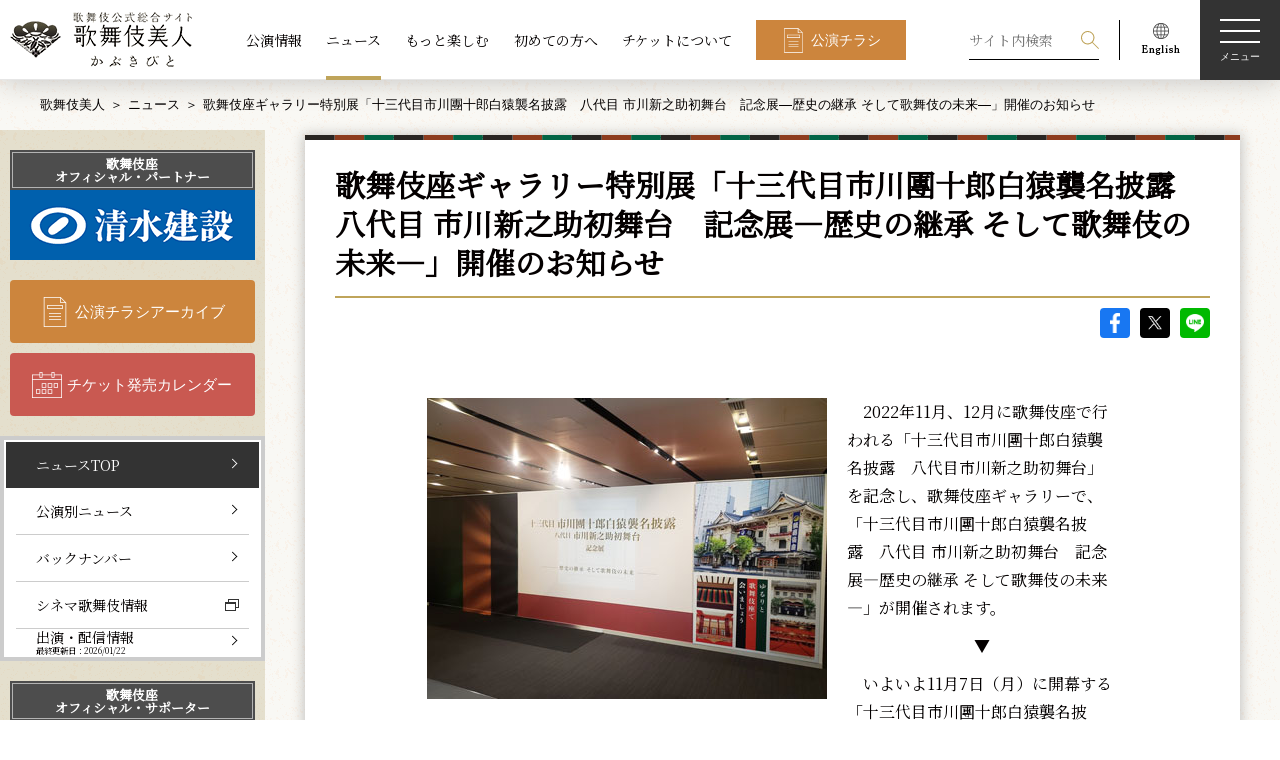

--- FILE ---
content_type: text/html; charset=UTF-8
request_url: https://www.kabuki-bito.jp/news/7935
body_size: 63028
content:
	<!DOCTYPE html>
<html lang="ja" prefix="og: http://ogp.me/ns#">
	<head>
		<!-- Google Tag Manager -->
		<script>(function(w,d,s,l,i){w[l]=w[l]||[];w[l].push({'gtm.start':
		new Date().getTime(),event:'gtm.js'});var f=d.getElementsByTagName(s)[0],
		j=d.createElement(s),dl=l!='dataLayer'?'&l='+l:'';j.async=true;j.src=
		'https://www.googletagmanager.com/gtm.js?id='+i+dl;f.parentNode.insertBefore(j,f);
		})(window,document,'script','dataLayer','GTM-WTWL7P2');</script>
		<!-- End Google Tag Manager -->
		<meta charset="UTF-8">
		<meta name="viewport" content="width=device-width,initial-scale=1.0,minimum-scale=1.0">
		<meta http-equiv="X-UA-Compatible" content="IE=edge">
		<meta name="format-detection" content="email=no,telephone=no,address=no">
		<title>歌舞伎座ギャラリー特別展「十三代目市川團十郎白猿襲名披露　八代目 市川新之助初舞台　記念展―歴史の継承 そして歌舞伎の未来―」開催のお知らせ｜歌舞伎美人</title>
		<meta name="description" content="松竹が運営する歌舞伎公式サイト。歌舞伎の公演情報、ニュース、俳優インタビューなどをお届けします。こちらのページは、ニュース「歌舞伎座ギャラリー特別展「十三代目市川團十郎白猿襲名披露　八代目 市川新之助初舞台　記念展―歴史の継承 そして歌舞伎の未来―」開催のお知らせ」 を配信しています。">
		<meta name="keywords" content="歌舞伎,かぶき,kabuki">
		<!-- ファビコン -->
		<link rel="icon" href="https://www.kabuki-bito.jp/wp-content/themes/kabukibito/img/favicon.ico">
		<!-- OGP common -->
		<meta name="twitter:card" content="summary_large_image">
		<meta property="og:site_name" content="歌舞伎美人">
		<meta property="og:locale" content="ja_JP">
		<meta property="og:type" content="article">
		<meta property="og:url" content="https://www.kabuki-bito.jp/news/7935">

		<meta property="og:title" content="歌舞伎座ギャラリー特別展「十三代目市川團十郎白猿襲名披露　八代目 市川新之助初舞台　記念展―歴史の継承 そして歌舞伎の未来―」開催のお知らせ｜歌舞伎美人">
		<meta property="og:description" content="松竹が運営する歌舞伎公式サイト。歌舞伎の公演情報、ニュース、俳優インタビューなどをお届けします。こちらのページは、ニュース「歌舞伎座ギャラリー特別展「十三代目市川團十郎白猿襲名披露　八代目 市川新之助初舞台　記念展―歴史の継承 そして歌舞伎の未来―」開催のお知らせ」 を配信しています。">
		<meta property="og:image" content="https://www.kabuki-bito.jp/uploads/images/news/7935/2211kabukiza_thum_33f4ac5548b5bfadf14723d3a8021b3e.jpg">
		<!-- // OGP common -->


		<link href="https://fonts.googleapis.com/css?family=Noto+Serif+JP&display=swap" rel="stylesheet">
		<!--link rel="stylesheet" href="https://fonts.googleapis.com/css?family=Sawarabi+Mincho">
		<link href="https://fonts.googleapis.com/earlyaccess/hannari.css" rel="stylesheet"-->
								<link rel="stylesheet" href="https://www.kabuki-bito.jp/wp-content/themes/kabukibito/style.css" type="text/css">
														<meta name='robots' content='max-image-preview:large' />
	<style>img:is([sizes="auto" i], [sizes^="auto," i]) { contain-intrinsic-size: 3000px 1500px }</style>
	<link rel='stylesheet' id='wp-block-library-css' href='https://www.kabuki-bito.jp/wp-includes/css/dist/block-library/style.min.css?ver=6.8.1' type='text/css' media='all' />
<style id='classic-theme-styles-inline-css' type='text/css'>
/*! This file is auto-generated */
.wp-block-button__link{color:#fff;background-color:#32373c;border-radius:9999px;box-shadow:none;text-decoration:none;padding:calc(.667em + 2px) calc(1.333em + 2px);font-size:1.125em}.wp-block-file__button{background:#32373c;color:#fff;text-decoration:none}
</style>
<style id='global-styles-inline-css' type='text/css'>
:root{--wp--preset--aspect-ratio--square: 1;--wp--preset--aspect-ratio--4-3: 4/3;--wp--preset--aspect-ratio--3-4: 3/4;--wp--preset--aspect-ratio--3-2: 3/2;--wp--preset--aspect-ratio--2-3: 2/3;--wp--preset--aspect-ratio--16-9: 16/9;--wp--preset--aspect-ratio--9-16: 9/16;--wp--preset--color--black: #000000;--wp--preset--color--cyan-bluish-gray: #abb8c3;--wp--preset--color--white: #ffffff;--wp--preset--color--pale-pink: #f78da7;--wp--preset--color--vivid-red: #cf2e2e;--wp--preset--color--luminous-vivid-orange: #ff6900;--wp--preset--color--luminous-vivid-amber: #fcb900;--wp--preset--color--light-green-cyan: #7bdcb5;--wp--preset--color--vivid-green-cyan: #00d084;--wp--preset--color--pale-cyan-blue: #8ed1fc;--wp--preset--color--vivid-cyan-blue: #0693e3;--wp--preset--color--vivid-purple: #9b51e0;--wp--preset--gradient--vivid-cyan-blue-to-vivid-purple: linear-gradient(135deg,rgba(6,147,227,1) 0%,rgb(155,81,224) 100%);--wp--preset--gradient--light-green-cyan-to-vivid-green-cyan: linear-gradient(135deg,rgb(122,220,180) 0%,rgb(0,208,130) 100%);--wp--preset--gradient--luminous-vivid-amber-to-luminous-vivid-orange: linear-gradient(135deg,rgba(252,185,0,1) 0%,rgba(255,105,0,1) 100%);--wp--preset--gradient--luminous-vivid-orange-to-vivid-red: linear-gradient(135deg,rgba(255,105,0,1) 0%,rgb(207,46,46) 100%);--wp--preset--gradient--very-light-gray-to-cyan-bluish-gray: linear-gradient(135deg,rgb(238,238,238) 0%,rgb(169,184,195) 100%);--wp--preset--gradient--cool-to-warm-spectrum: linear-gradient(135deg,rgb(74,234,220) 0%,rgb(151,120,209) 20%,rgb(207,42,186) 40%,rgb(238,44,130) 60%,rgb(251,105,98) 80%,rgb(254,248,76) 100%);--wp--preset--gradient--blush-light-purple: linear-gradient(135deg,rgb(255,206,236) 0%,rgb(152,150,240) 100%);--wp--preset--gradient--blush-bordeaux: linear-gradient(135deg,rgb(254,205,165) 0%,rgb(254,45,45) 50%,rgb(107,0,62) 100%);--wp--preset--gradient--luminous-dusk: linear-gradient(135deg,rgb(255,203,112) 0%,rgb(199,81,192) 50%,rgb(65,88,208) 100%);--wp--preset--gradient--pale-ocean: linear-gradient(135deg,rgb(255,245,203) 0%,rgb(182,227,212) 50%,rgb(51,167,181) 100%);--wp--preset--gradient--electric-grass: linear-gradient(135deg,rgb(202,248,128) 0%,rgb(113,206,126) 100%);--wp--preset--gradient--midnight: linear-gradient(135deg,rgb(2,3,129) 0%,rgb(40,116,252) 100%);--wp--preset--font-size--small: 13px;--wp--preset--font-size--medium: 20px;--wp--preset--font-size--large: 36px;--wp--preset--font-size--x-large: 42px;--wp--preset--spacing--20: 0.44rem;--wp--preset--spacing--30: 0.67rem;--wp--preset--spacing--40: 1rem;--wp--preset--spacing--50: 1.5rem;--wp--preset--spacing--60: 2.25rem;--wp--preset--spacing--70: 3.38rem;--wp--preset--spacing--80: 5.06rem;--wp--preset--shadow--natural: 6px 6px 9px rgba(0, 0, 0, 0.2);--wp--preset--shadow--deep: 12px 12px 50px rgba(0, 0, 0, 0.4);--wp--preset--shadow--sharp: 6px 6px 0px rgba(0, 0, 0, 0.2);--wp--preset--shadow--outlined: 6px 6px 0px -3px rgba(255, 255, 255, 1), 6px 6px rgba(0, 0, 0, 1);--wp--preset--shadow--crisp: 6px 6px 0px rgba(0, 0, 0, 1);}:where(.is-layout-flex){gap: 0.5em;}:where(.is-layout-grid){gap: 0.5em;}body .is-layout-flex{display: flex;}.is-layout-flex{flex-wrap: wrap;align-items: center;}.is-layout-flex > :is(*, div){margin: 0;}body .is-layout-grid{display: grid;}.is-layout-grid > :is(*, div){margin: 0;}:where(.wp-block-columns.is-layout-flex){gap: 2em;}:where(.wp-block-columns.is-layout-grid){gap: 2em;}:where(.wp-block-post-template.is-layout-flex){gap: 1.25em;}:where(.wp-block-post-template.is-layout-grid){gap: 1.25em;}.has-black-color{color: var(--wp--preset--color--black) !important;}.has-cyan-bluish-gray-color{color: var(--wp--preset--color--cyan-bluish-gray) !important;}.has-white-color{color: var(--wp--preset--color--white) !important;}.has-pale-pink-color{color: var(--wp--preset--color--pale-pink) !important;}.has-vivid-red-color{color: var(--wp--preset--color--vivid-red) !important;}.has-luminous-vivid-orange-color{color: var(--wp--preset--color--luminous-vivid-orange) !important;}.has-luminous-vivid-amber-color{color: var(--wp--preset--color--luminous-vivid-amber) !important;}.has-light-green-cyan-color{color: var(--wp--preset--color--light-green-cyan) !important;}.has-vivid-green-cyan-color{color: var(--wp--preset--color--vivid-green-cyan) !important;}.has-pale-cyan-blue-color{color: var(--wp--preset--color--pale-cyan-blue) !important;}.has-vivid-cyan-blue-color{color: var(--wp--preset--color--vivid-cyan-blue) !important;}.has-vivid-purple-color{color: var(--wp--preset--color--vivid-purple) !important;}.has-black-background-color{background-color: var(--wp--preset--color--black) !important;}.has-cyan-bluish-gray-background-color{background-color: var(--wp--preset--color--cyan-bluish-gray) !important;}.has-white-background-color{background-color: var(--wp--preset--color--white) !important;}.has-pale-pink-background-color{background-color: var(--wp--preset--color--pale-pink) !important;}.has-vivid-red-background-color{background-color: var(--wp--preset--color--vivid-red) !important;}.has-luminous-vivid-orange-background-color{background-color: var(--wp--preset--color--luminous-vivid-orange) !important;}.has-luminous-vivid-amber-background-color{background-color: var(--wp--preset--color--luminous-vivid-amber) !important;}.has-light-green-cyan-background-color{background-color: var(--wp--preset--color--light-green-cyan) !important;}.has-vivid-green-cyan-background-color{background-color: var(--wp--preset--color--vivid-green-cyan) !important;}.has-pale-cyan-blue-background-color{background-color: var(--wp--preset--color--pale-cyan-blue) !important;}.has-vivid-cyan-blue-background-color{background-color: var(--wp--preset--color--vivid-cyan-blue) !important;}.has-vivid-purple-background-color{background-color: var(--wp--preset--color--vivid-purple) !important;}.has-black-border-color{border-color: var(--wp--preset--color--black) !important;}.has-cyan-bluish-gray-border-color{border-color: var(--wp--preset--color--cyan-bluish-gray) !important;}.has-white-border-color{border-color: var(--wp--preset--color--white) !important;}.has-pale-pink-border-color{border-color: var(--wp--preset--color--pale-pink) !important;}.has-vivid-red-border-color{border-color: var(--wp--preset--color--vivid-red) !important;}.has-luminous-vivid-orange-border-color{border-color: var(--wp--preset--color--luminous-vivid-orange) !important;}.has-luminous-vivid-amber-border-color{border-color: var(--wp--preset--color--luminous-vivid-amber) !important;}.has-light-green-cyan-border-color{border-color: var(--wp--preset--color--light-green-cyan) !important;}.has-vivid-green-cyan-border-color{border-color: var(--wp--preset--color--vivid-green-cyan) !important;}.has-pale-cyan-blue-border-color{border-color: var(--wp--preset--color--pale-cyan-blue) !important;}.has-vivid-cyan-blue-border-color{border-color: var(--wp--preset--color--vivid-cyan-blue) !important;}.has-vivid-purple-border-color{border-color: var(--wp--preset--color--vivid-purple) !important;}.has-vivid-cyan-blue-to-vivid-purple-gradient-background{background: var(--wp--preset--gradient--vivid-cyan-blue-to-vivid-purple) !important;}.has-light-green-cyan-to-vivid-green-cyan-gradient-background{background: var(--wp--preset--gradient--light-green-cyan-to-vivid-green-cyan) !important;}.has-luminous-vivid-amber-to-luminous-vivid-orange-gradient-background{background: var(--wp--preset--gradient--luminous-vivid-amber-to-luminous-vivid-orange) !important;}.has-luminous-vivid-orange-to-vivid-red-gradient-background{background: var(--wp--preset--gradient--luminous-vivid-orange-to-vivid-red) !important;}.has-very-light-gray-to-cyan-bluish-gray-gradient-background{background: var(--wp--preset--gradient--very-light-gray-to-cyan-bluish-gray) !important;}.has-cool-to-warm-spectrum-gradient-background{background: var(--wp--preset--gradient--cool-to-warm-spectrum) !important;}.has-blush-light-purple-gradient-background{background: var(--wp--preset--gradient--blush-light-purple) !important;}.has-blush-bordeaux-gradient-background{background: var(--wp--preset--gradient--blush-bordeaux) !important;}.has-luminous-dusk-gradient-background{background: var(--wp--preset--gradient--luminous-dusk) !important;}.has-pale-ocean-gradient-background{background: var(--wp--preset--gradient--pale-ocean) !important;}.has-electric-grass-gradient-background{background: var(--wp--preset--gradient--electric-grass) !important;}.has-midnight-gradient-background{background: var(--wp--preset--gradient--midnight) !important;}.has-small-font-size{font-size: var(--wp--preset--font-size--small) !important;}.has-medium-font-size{font-size: var(--wp--preset--font-size--medium) !important;}.has-large-font-size{font-size: var(--wp--preset--font-size--large) !important;}.has-x-large-font-size{font-size: var(--wp--preset--font-size--x-large) !important;}
:where(.wp-block-post-template.is-layout-flex){gap: 1.25em;}:where(.wp-block-post-template.is-layout-grid){gap: 1.25em;}
:where(.wp-block-columns.is-layout-flex){gap: 2em;}:where(.wp-block-columns.is-layout-grid){gap: 2em;}
:root :where(.wp-block-pullquote){font-size: 1.5em;line-height: 1.6;}
</style>
<link rel='stylesheet' id='wp-pagenavi-css' href='https://www.kabuki-bito.jp/wp-content/plugins/wp-pagenavi/pagenavi-css.css?ver=2.70' type='text/css' media='all' />
<link rel="https://api.w.org/" href="https://www.kabuki-bito.jp/wp-json/" /><link rel="alternate" title="JSON" type="application/json" href="https://www.kabuki-bito.jp/wp-json/wp/v2/pages/23" /><link rel="canonical" href="https://www.kabuki-bito.jp/news/7935/" />
<link rel="alternate" title="oEmbed (JSON)" type="application/json+oembed" href="https://www.kabuki-bito.jp/wp-json/oembed/1.0/embed?url=https%3A%2F%2Fwww.kabuki-bito.jp%2Fnews%2F" />
<link rel="alternate" title="oEmbed (XML)" type="text/xml+oembed" href="https://www.kabuki-bito.jp/wp-json/oembed/1.0/embed?url=https%3A%2F%2Fwww.kabuki-bito.jp%2Fnews%2F&#038;format=xml" />
	</head>
<body>
<!-- Google Tag Manager (noscript) -->
<noscript><iframe src="https://www.googletagmanager.com/ns.html?id=GTM-WTWL7P2"
height="0" width="0" style="display:none;visibility:hidden"></iframe></noscript>
<!-- End Google Tag Manager (noscript) -->
<!--ヘッダー-->
<header class="header theme-home" id="header">
	<h1 class="logo"><a class="link" href="https://www.kabuki-bito.jp"><img src="https://www.kabuki-bito.jp/wp-content/themes/kabukibito/img/logo.png" srcset="https://www.kabuki-bito.jp/wp-content/themes/kabukibito/img/logo.png 1x, https://www.kabuki-bito.jp/wp-content/themes/kabukibito/img/logo@2x.png 2x" alt="歌舞伎美人"></a></h1>
	<nav class="nav l-center view-pc">
		<ul class="list">
			<li class="item"><a class="link" href="https://www.kabuki-bito.jp/schedule">公演情報</a></li>
			<li class="item"><a class="link is-active" href="https://www.kabuki-bito.jp/news">ニュース</a></li>
			<li class="item"><a class="link" href="https://www.kabuki-bito.jp/special">もっと楽しむ</a></li>
			<li class="item"><a class="link" href="https://www.kabuki-bito.jp/lets-kabuki/">初めての方へ</a></li>
			<li class="item"><a class="link" href="https://www.kabuki-bito.jp/ticket/">チケットについて</a></li>
			<li class="item"><a class="btn type-flyer type-square" href="https://www.kabuki-bito.jp/schedule/gallery/">公演チラシ</a></li>
		</ul>
	</nav>
	<nav class="nav l-right-fixed">
		<ul class="list">
			<li class="item type-search">
				<form class="view-pc" id="form_kouen" method="get" action="/search/">
					<input class="form-item type-input" name="kw" id="kw" placeholder="サイト内検索" value="">
					<input class="form-item type-submit" type="submit" name="sa" value="検索">
				</form>
				<p class="view-sp js-btn-search">
					<svg class="img type-search" viewBox="0 0 100 100">
						<path fill-rule="evenodd" fill="#FFF" d="M65.67 61.71a37.37 37.37 0 1 0-4 4L96 100l4-4zM37.36 69.1A31.75 31.75 0 1 1 69.1 37.36 31.78 31.78 0 0 1 37.36 69.1z"></path>
					</svg>検索
				</p>
			</li>
			<li class="item type-english view-pc"><a href="https://www.kabukiweb.net/" target="_blank"><img src="https://www.kabuki-bito.jp/wp-content/themes/kabukibito/img/icon_english.png" srcset="https://www.kabuki-bito.jp/wp-content/themes/kabukibito/img/icon_english.png 1x, https://www.kabuki-bito.jp/wp-content/themes/kabukibito/img/icon_english@2x.png 2x" alt="English"></a></li>
		</ul>
		<p class="hamburgur js-hamburgur"><span class="span"></span><span class="span"></span><span class="span"></span><span class="span">メニュー</span></p>
	</nav>
	<nav class="nav l-modal display-none js-modal-menu">
		<div class="wrap l-nav js-wrap">
			<ul class="nav l-right-fixed">
				<li class="item type-search js-toggle-search">
					<svg class="img type-search" viewBox="0 0 100 100">
						<path fill-rule="evenodd" fill="#FFF" d="M65.67 61.71a37.37 37.37 0 1 0-4 4L96 100l4-4zM37.36 69.1A31.75 31.75 0 1 1 69.1 37.36 31.78 31.78 0 0 1 37.36 69.1z"></path>
					</svg>検索
				</li>
				<li class="item">
					<p class="close js-modal-close">
						<svg class="img type-close" xmlns="http://www.w3.org/2000/svg" viewBox="0 0 100 100">
							<path d="M99.95 4.06L95.98.09 50.02 46.05 4.06.09.09 4.06l45.96 45.96L.09 95.98l3.97 3.97 45.96-45.96 45.96 45.96 3.97-3.96-45.96-45.97L99.95 4.06z" fill="#fff" fill-rule="evenodd"></path>
						</svg><span class="span">閉じる</span>
					</p>
				</li>
			</ul>
			<ul class="nav l-header">
				<li class="item"><a class="btn type-flyer" href="https://www.kabuki-bito.jp/schedule/gallery/">公演チラシアーカイブ</a></li>
				<li class="item"><a class="btn type-calendar" href="https://www.kabuki-bito.jp/ticket-schedule/">チケット発売カレンダー</a></li>
			</ul>
			<div class="nav l-contents">
				<!--ul class="list l-images js-slide-images">
					<li class="item"><img src="https://www.kabuki-bito.jp/wp-content/themes/kabukibito/img/img_menu_kabukiza.png" alt="歌舞伎座"></li>
					<li class="item"><img src="https://www.kabuki-bito.jp/wp-content/themes/kabukibito/img/img_menu_shinbashi.png" alt="新橋演舞場"></li>
					<li class="item"><img src="https://www.kabuki-bito.jp/wp-content/themes/kabukibito/img/img_menu_shochikuza.png" alt="大阪松竹座"></li>
					<li class="item"><img src="https://www.kabuki-bito.jp/wp-content/themes/kabukibito/img/img_menu_minamiza.png" alt="南座"></li>
				</ul-->
				<ul class="list type-main">
					<li class="item">
						<dl>
							<dt class="ttl js-sp-toggle"><a class="link view-pc" href="https://www.kabuki-bito.jp/schedule/">公演情報</a><span class="link view-sp">公演情報</span></dt>
							<dd class="js-sp-wrap">
								<ul class="list type-sub js-toggle-slide-image">
									<li class="item view-sptab"><a class="link" href="https://www.kabuki-bito.jp/schedule/">公演情報TOP</a></li>
									<li class="item"><a class="link" href="https://www.kabuki-bito.jp/theaters/kabukiza/">歌舞伎座</a></li>
									<li class="item"><a class="link" href="https://www.kabuki-bito.jp/theaters/shinbashi/">新橋演舞場</a></li>
									<li class="item"><a class="link" href="https://www.kabuki-bito.jp/theaters/osaka/">大阪松竹座</a></li>
									<li class="item"><a class="link" href="https://www.kabuki-bito.jp/theaters/kyoto/">南座</a></li>
									<li class="item"><a class="link" href="https://www.kabuki-bito.jp/theaters/jyungyou/">巡業</a></li>
									<li class="item"><a class="link" href="https://www.kabuki-bito.jp/theaters/other/">その他の公演</a></li>
								</ul>
							</dd>
						</dl>
					</li>
					<li class="item">
						<dl>
							<dt class="ttl js-sp-toggle"><a class="link view-pc" href="https://www.kabuki-bito.jp/news/">ニュース</a><span class="link view-sp">ニュース</span></dt>
							<dd class="js-sp-wrap">
								<ul class="list type-sub">
									<li class="item view-sptab"><a class="link" href="https://www.kabuki-bito.jp/news/">ニュースTOP</a></li>
									<li class="item"><a class="link" href="https://www.kabuki-bito.jp/news/monthly/">公演別ニュース</a></li>
									<li class="item"><a class="link" href="https://www.kabuki-bito.jp/news/archives/">バックナンバー</a></li>
									<li class="item"><a class="link" href="https://www.kabuki-bito.jp/news/media/">出演・配信情報</a></li>
									<li class="item"><a class="link type-window" href="https://www.shochiku.co.jp/cinemakabuki/" target="_blank">シネマ歌舞伎情報</a></li>
								</ul>
							</dd>
						</dl>
					</li>
					<li class="item">
						<ul>
							<li class="ttl"><a class="link" href="/special/">もっと楽しむ</a></li>
							<li class="ttl"><a class="link" href="/lets-kabuki/">初めての方へ</a></li>
						</ul>
					</li>
					<li class="item">
						<dl>
							<dt class="ttl view-sptab"><a class="link" href="https://www.kabuki-bito.jp/ticket/">チケットについて</a></dt>
							<dd>
								<ul class="list type-sub js-sp-wrap">
									<li class="item"><a class="link" href="https://www.kabuki-bito.jp/lets-kabuki/manner/">観劇マナーについて</a></li>
									<li class="item"><a class="link" href="https://www.kabuki-bito.jp/lets-kabuki/words/">用語集</a></li>
									<li class="item"><a class="link" href="https://www.kabuki-bito.jp/ticket/">チケットに関するご案内</a></li>
									<li class="item"><a class="link" href="https://www.kabuki-bito.jp/sitemap/">サイトマップ</a></li>
								</ul>
								<ul class="list l-sns">
									<li class="item">
										<a href="https://www.facebook.com/sharer/sharer.php?u=https://www.kabuki-bito.jp" onclick="window.open(this.href,'FBwindow','width=650,height=450,menubar=no,toolbar=no,scrollbars=yes');return false;">
											<img src="https://www.kabuki-bito.jp/wp-content/themes/kabukibito/img/icon_fb_w.png" srcset="https://www.kabuki-bito.jp/wp-content/themes/kabukibito/img/icon_fb_w.png 1x, https://www.kabuki-bito.jp/wp-content/themes/kabukibito/img/icon_fb_w@2x.png 2x" alt="Facebook">
										</a>
									</li>
									<li class="item">
										<a href="https://twitter.com/share?url=https://www.kabuki-bito.jp&text=歌舞伎公式サイト ｜ 歌舞伎美人（かぶきびと）" onclick="window.open(encodeURI(decodeURI(this.href)), 'tweetwindow', 'width=650, height=470, personalbar=0, toolbar=0, scrollbars=1, sizable=1'); return false;">
											<img src="https://www.kabuki-bito.jp/wp-content/themes/kabukibito/img/icon_sns_x_w.png" srcset="https://www.kabuki-bito.jp/wp-content/themes/kabukibito/img/icon_sns_x_w.png 1x, https://www.kabuki-bito.jp/wp-content/themes/kabukibito/img/icon_sns_x_w@2x.png 2x" alt="X">
										</a>
									</li>
									<li class="item">
										<a href="http://line.me/R/msg/text/?%e6%ad%8c%e8%88%9e%e4%bc%8e%e5%85%ac%e5%bc%8f%e3%82%b5%e3%82%a4%e3%83%88%20%ef%bd%9c%20%e6%ad%8c%e8%88%9e%e4%bc%8e%e7%be%8e%e4%ba%ba%ef%bc%88%e3%81%8b%e3%81%b6%e3%81%8d%e3%81%b3%e3%81%a8%ef%bc%89%0d%0ahttps://www.kabuki-bito.jp" onclick="window.open(encodeURI(decodeURI(this.href)), 'tweetwindow', 'width=650, height=470, personalbar=0, toolbar=0, scrollbars=1, sizable=1'); return false;">
											<img src="https://www.kabuki-bito.jp/wp-content/themes/kabukibito/img/icon_LINE_w.png" srcset="https://www.kabuki-bito.jp/wp-content/themes/kabukibito/img/icon_LINE_w.png 1x, https://www.kabuki-bito.jp/wp-content/themes/kabukibito/img/icon_LINE_w@2x.png 2x" alt="LINE">
										</a>
									</li>
									<li class="item">
										<a href="/rss-index/">
											<img src="https://www.kabuki-bito.jp/wp-content/themes/kabukibito/img/icon_RSS_w.png" srcset="https://www.kabuki-bito.jp/wp-content/themes/kabukibito/img/icon_RSS_w.png 1x, https://www.kabuki-bito.jp/wp-content/themes/kabukibito/img/icon_RSS_w@2x.png 2x" alt="RSS">
										</a>
									</li>
								</ul>
							</dd>
						</dl>
					</li>
				</ul>
			</div>
			<ul class="nav l-footer">
				<li class="item"><a class="link" href="https://www.kabuki-bito.jp/officialpartner/">歌舞伎座オフィシャル・パートナー/サポーター</a></li>
				<li class="item"><a class="btn type-frame type-window type-white type-square" href="https://www.kabukiweb.net/" target="_blank">English（KABUKI WEB)</a></li>
			</ul>
		</div>
		<div class="wrap l-search display-none js-wrap">
			<div class="inner">
				<p class="close js-modal-close">
					<svg class="img type-close" xmlns="http://www.w3.org/2000/svg" viewBox="0 0 100 100">
						<path d="M99.95 4.06L95.98.09 50.02 46.05 4.06.09.09 4.06l45.96 45.96L.09 95.98l3.97 3.97 45.96-45.96 45.96 45.96 3.97-3.96-45.96-45.97L99.95 4.06z" fill="#fff" fill-rule="evenodd"></path>
					</svg><span class="span">閉じる</span>
				</p>
				<h2 class="ttl type-main">検索</h2>
				<p class="text">過去の公演情報から現在の公演情報、ニュース、読み物コンテンツを検索することができます</p>
				<h3 class="ttl type-sub">
					<svg class="img type-search" viewBox="0 0 100 100">
						<path fill-rule="evenodd" d="M65.67 61.71a37.37 37.37 0 1 0-4 4L96 100l4-4zM37.36 69.1A31.75 31.75 0 1 1 69.1 37.36 31.78 31.78 0 0 1 37.36 69.1z"></path>
					</svg>キーワード検索
				</h3>
				<form id="form_kouen" method="get" action="/search/">
				<input class="form-item type-input" name="kw" id="kw" placeholder="公演名、俳優名、キーワードを入力してください" value="">
				<ul class="clm type-clm3">
					<li class="item">
						<h3 class="ttl type-sub">劇場</h3>
						<div class="form-item type-select">
														<select name="z" id="z" class="select">
								<option value="" selected="selected">劇場</option>
																	<option value="1">歌舞伎座</option>
																	<option value="2">新橋演舞場</option>
																	<option value="3">大阪松竹座</option>
																	<option value="4">南座</option>
																	<option value="5">巡業</option>
																	<option value="6">その他の公演</option>
															</select>
						</div>
					</li>
					<li class="item">
						<h3 class="ttl type-sub">公演年</h3>
						<div class="form-item type-select">
														<select name="y" id="y" class="select">
								<option value="" selected="selected">公演年</option>
																<option value="2006">2006年</option>
																<option value="2007">2007年</option>
																<option value="2008">2008年</option>
																<option value="2009">2009年</option>
																<option value="2010">2010年</option>
																<option value="2011">2011年</option>
																<option value="2012">2012年</option>
																<option value="2013">2013年</option>
																<option value="2014">2014年</option>
																<option value="2015">2015年</option>
																<option value="2016">2016年</option>
																<option value="2017">2017年</option>
																<option value="2018">2018年</option>
																<option value="2019">2019年</option>
																<option value="2020">2020年</option>
																<option value="2021">2021年</option>
																<option value="2022">2022年</option>
																<option value="2023">2023年</option>
																<option value="2024">2024年</option>
																<option value="2025">2025年</option>
																<option value="2026">2026年</option>
																<option value="2027">2027年</option>
															</select>
													</div>
					</li>
					<li class="item">
						<h3 class="ttl type-sub">公演月</h3>
						<div class="form-item type-select">
							<select name="mo" id="mo" class="select">
								<option value="" selected="selected">公演月</option>
																<option value="01">1月</option>
																<option value="02">2月</option>
																<option value="03">3月</option>
																<option value="04">4月</option>
																<option value="05">5月</option>
																<option value="06">6月</option>
																<option value="07">7月</option>
																<option value="08">8月</option>
																<option value="09">9月</option>
																<option value="10">10月</option>
																<option value="11">11月</option>
																<option value="12">12月</option>
															</select>
						</div>
					</li>
				</ul>
				<p>
					<button class="btn type-search" type="submit">検索する</button>
				</p>
				</form>
			</div>
		</div>
	</nav>
</header>
<!--End ヘッダー-->
	<!--メインコンテンツ-->
<main id="main" class="newsentry type-entry">
	<!--パンくずエリア-->
<div class="inner">
	<ul class="breadcrumb">
		<li class="item"><a href="https://www.kabuki-bito.jp">歌舞伎美人</a></li>
				<li class="item"><a href="/news/">ニュース</a></li><li class="item">歌舞伎座ギャラリー特別展「十三代目市川團十郎白猿襲名披露　八代目 市川新之助初舞台　記念展―歴史の継承 そして歌舞伎の未来―」開催のお知らせ</li>
		
	</ul>
</div>
<!--End パンくずエリア-->
	<!-- コンテンツヘッダー -->
<header class="wrap l-contents-header">
	<div class="inner">
		<h1 class="ttl">
		ニュース</h1>
			</div>
</header>
<!-- End コンテンツヘッダー -->
<div class="wrap l-container inner">
	<!-- 右コンテンツ -->
<div class="wrap l-main">
	<div class="wrap-monthly-01 wrap-newsdetail">
		<section class="sc-newsentry-01">
			<h1 class="ttl type-underline">
				歌舞伎座ギャラリー特別展「十三代目市川團十郎白猿襲名披露　八代目 市川新之助初舞台　記念展―歴史の継承 そして歌舞伎の未来―」開催のお知らせ			</h1>
			<ul class="wrap-sns-entrydetail">
				<li><a class="icon type-fb" href="https://www.facebook.com/sharer/sharer.php?u=https://www.kabuki-bito.jp/news/7935" onclick="window.open(this.href,'FBwindow','width=650,height=450,menubar=no,toolbar=no,scrollbars=yes');return false;">facebook</a></li>
				<li><a class="icon type-sns_x" href="https://twitter.com/share?url=https://www.kabuki-bito.jp/news/7935&text=歌舞伎座ギャラリー特別展「十三代目市川團十郎白猿襲名披露　八代目 市川新之助初舞台　記念展―歴史の継承 そして歌舞伎の未来―」開催のお知らせ| 歌舞伎美人（かぶきびと）" onclick="window.open(encodeURI(decodeURI(this.href)), 'tweetwindow', 'width=650, height=470, personalbar=0, toolbar=0, scrollbars=1, sizable=1'); return false;">X</a></li>
				<li>
					<!-- <a class="icon type-line" href="https://timeline.line.me/social-plugin/share?url=https://www.kabuki-bito.jp/news/7935">LINE
					</a> -->
					<a class="icon type-line" href="http://line.me/R/msg/text/?歌舞伎座ギャラリー特別展「十三代目市川團十郎白猿襲名披露　八代目 市川新之助初舞台　記念展―歴史の継承 そして歌舞伎の未来―」開催のお知らせ | 歌舞伎美人（かぶきびと）%0d%0ahttps://www.kabuki-bito.jp/news/7935" onclick="window.open(encodeURI(decodeURI(this.href)), 'tweetwindow', 'width=650, height=470, personalbar=0, toolbar=0, scrollbars=1, sizable=1'); return false;">LINE</a>
				</li>
			</ul>
			<div class="entryparts-ctswrap">
				<div class="no_wraparound_sp">
<figure class="img-caption-wrap" style="display: block; margin: 0px 20px 20px 0px; text-align: center; max-width: 100%; float: left; width: 400px; padding: 0px;"><img title="歌舞伎座ギャラリー特別展「十三代目市川團十郎白猿襲名披露　八代目 市川新之助初舞台　記念展―歴史の継承 そして歌舞伎の未来―」開催のお知らせ" src="/uploads/images/news/editor/2211kabukiza_top400-1667561859128.jpg" alt="歌舞伎座ギャラリー特別展「十三代目市川團十郎白猿襲名披露　八代目 市川新之助初舞台　記念展―歴史の継承 そして歌舞伎の未来―」開催のお知らせ" width="400" height="301" />
<figcaption style="width: 400px;">
<p class="img-caption2">&nbsp;</p>
</figcaption>
</figure>
</div>
<p>　2022年11月、12月に歌舞伎座で行われる「十三代目市川團十郎白猿襲名披露　八代目市川新之助初舞台」を記念し、歌舞伎座ギャラリーで、「十三代目市川團十郎白猿襲名披露　八代目 市川新之助初舞台　記念展―歴史の継承 そして歌舞伎の未来―」が開催されます。</p>
<p style="text-align: center;">▼</p>
<p>　いよいよ11月7日（月）に開幕する「十三代目市川團十郎白猿襲名披露　八代目市川新之助初舞台」。襲名の初日から12月26日（月）まで続く記念展では、成田屋の家の芸である「歌舞伎十八番」の写真や衣裳のほか、十三代目市川團十郎白猿、八代目市川新之助、それぞれの襲名披露狂言の等身大パネルも展示され、一緒に撮影をお楽しみいただけます。ご観劇の記念にぜひ、お立ち寄りください。</p>
<p>&nbsp;</p>
<p>━━━━━━━━━━━━━━━━━━━━━━━</p>
<p><strong>歌舞伎座ギャラリー</strong></p>
<p><strong>十三代目 市川團十郎白猿襲名披露</strong></p>
<p><strong>八代目 市川新之助初舞台</strong></p>
<p><strong>記念展</strong></p>
<p><strong>―歴史の継承 そして歌舞伎の未来―</strong></p>
<p>━━━━━━━━━━━━━━━━━━━━━━━</p>
<p>■<strong>日時</strong></p>
<p>2022年11月7日（月）～12月26日（月）</p>
<p>10：30～17：00（16：30最終入館）</p>
<p>&nbsp;</p>
<p>■<strong>場所</strong></p>
<p><a href="http://www.shochiku.co.jp/play/kabukiza/gallery/#navi_info" target="new">歌舞伎座ギャラリー</a></p>
<p>（歌舞伎座タワー5階）</p>
<p>&nbsp;</p>
<p>■<strong>入場料金</strong></p>
<p>無料</p>
<p>&nbsp;</p>
<p>■<strong>お問い合わせ</strong></p>
<p>歌舞伎座　03-3545-6800</p>
<p>歌舞伎座ギャラリーについては<a href="https://www.shochiku.co.jp/play/theater/kabukiza/ginza-kabukiza/gallery/" target="_blank" class="outLink">こちら</a></p>			</div>
			<div class="entryparts-date" style="margin-bottom: 20px;">
				2022/11/06			</div>
			<!-- 関連リンク -->
			<!-- <div class="entryparts-relatedlink">
				関連リンク？
			</div> -->
			<!-- 前/次 -->
						<div class="entryparts-pagenation">
				<div class="prev">
					<a class="directionarrow prev" href="/news/7952">前のニュース</a>
					<dl class="list-pagenation-entryinfo">
						<dt>2022/11/06</dt>
						<dd>
							<a href="/news/7952">「平成中村座 十一月大歌舞伎」公演再開のお知らせ</a>						</dd>
					</dl>
				</div>
								<div class="next"><a class="directionarrow next" href="/news/7949">次のニュース</a>
					<dl class="list-pagenation-entryinfo">
						<dt>2022/11/07</dt>
						<dd>
							
            <a href="/theaters/kabukiza/play/803" target="_blank">
                <span class="news-title outLink">【歌舞伎座】「壽 初春大歌舞伎」公演情報を掲載しました</span>
            </a>
        						</dd>
					</dl>
				</div>
								

			</div>
					</section>
	</div>

	<!-- 関連ニュース -->
		<div class="wrap-relatedlink">
		<h3 class="ttl type-underline-short type-center">関連ニュース</h3>
		<ul class="list-linkchild">
						<li>
				
                <a href="/news/9788">
                    <span class="date">2025/12/11</span>
                    <span>團十郎、ぼたん、新之助が語る、新橋演舞場「初春大歌舞伎」</span>
                </a>
            			</li>
						<li>
				
                <a href="/news/9791">
                    <span class="date">2025/12/11</span>
                    <span>歌舞伎座ギャラリー「裸眼XRあいせき with 初音ミク」開催のお知らせ</span>
                </a>
            			</li>
						<li>
				
                <a href="/news/9779">
                    <span class="date">2025/11/28</span>
                    <span>八代目菊五郎、菊之助が八坂神社で成功祈願祭、奉納舞披露</span>
                </a>
            			</li>
						<li>
				
                <a href="/news/9702">
                    <span class="date">2025/10/20</span>
                    <span>南座「市川團十郎 特別公演」が開幕</span>
                </a>
            			</li>
						<li>
				
                <a href="/news/9658">
                    <span class="date">2025/09/19</span>
                    <span>廣松、虎之介が語る、「市川團十郎 特別公演」</span>
                </a>
            			</li>
						<li>
				
                <a href="/news/9563">
                    <span class="date">2025/07/11</span>
                    <span>歌舞伎座「七月大歌舞伎」初日開幕</span>
                </a>
            			</li>
						<li>
				
                <a href="/news/9559">
                    <span class="date">2025/07/04</span>
                    <span>歌舞伎座「七月大歌舞伎」コメント動画公開</span>
                </a>
            			</li>
						<li>
				
                <a href="/news/9532">
                    <span class="date">2025/06/14</span>
                    <span>團十郎が語る、歌舞伎座「七月大歌舞伎」</span>
                </a>
            			</li>
					</ul>
	</div>
	</div>
<!-- End 右コンテンツ -->
	<!--ナビゲーション-->
<nav class="l-sidebar">
	<!-- オフィシャルパートナー -->
	<section class="view-pc">
		<h2 class="ttl type-ro type-center">
			<a href="/officialpartner/">
				歌舞伎座<br class="view-tab">オフィシャル・パートナー
			</a>
		</h2>
		<ul class="nav type-partners partners">
					<li class="item"><a href="https://www.otsuka.com/jp/" target="_blank"><img class="img" src="https://s3.ap-northeast-1.amazonaws.com/www.kabuki-bito.jp.assets/wp-content/uploads/2025/01/27104105/bnr_otsuka-3.png" srcset="https://s3.ap-northeast-1.amazonaws.com/www.kabuki-bito.jp.assets/wp-content/uploads/2025/01/27104105/bnr_otsuka-3.png 1x, https://s3.ap-northeast-1.amazonaws.com/www.kabuki-bito.jp.assets/wp-content/uploads/2025/01/27104119/7c10e5efc72a730bbfa1b9d5dbe2c866-3.png 2x" alt="大塚ホールディングス"></a></li>
					<li class="item"><a href="https://www.shimz.co.jp/" target="_blank"><img class="img" src="https://s3.ap-northeast-1.amazonaws.com/www.kabuki-bito.jp.assets/wp-content/uploads/2025/01/27103851/bnr_shimizu-3.png" srcset="https://s3.ap-northeast-1.amazonaws.com/www.kabuki-bito.jp.assets/wp-content/uploads/2025/01/27103851/bnr_shimizu-3.png 1x, https://s3.ap-northeast-1.amazonaws.com/www.kabuki-bito.jp.assets/wp-content/uploads/2025/01/27103900/cd63730ce4c59ae7a83ce8a96803f1d2-3.png 2x" alt="清水建設"></a></li>
					<li class="item"><a href="https://global.toyota/jp/" target="_blank"><img class="img" src="https://s3.ap-northeast-1.amazonaws.com/www.kabuki-bito.jp.assets/wp-content/uploads/2025/01/27103730/bnr_toyota-3.png" srcset="https://s3.ap-northeast-1.amazonaws.com/www.kabuki-bito.jp.assets/wp-content/uploads/2025/01/27103730/bnr_toyota-3.png 1x, https://s3.ap-northeast-1.amazonaws.com/www.kabuki-bito.jp.assets/wp-content/uploads/2025/01/27103741/6307a4ee5bd5218e1aee0b3c9db52ff0-3.png 2x" alt="TOYOTA"></a></li>
					<li class="item"><a href="https://www.mizuhobank.co.jp/index.html" target="_blank"><img class="img" src="https://s3.ap-northeast-1.amazonaws.com/www.kabuki-bito.jp.assets/wp-content/uploads/2025/01/27103600/bnr_mizuho-3.png" srcset="https://s3.ap-northeast-1.amazonaws.com/www.kabuki-bito.jp.assets/wp-content/uploads/2025/01/27103600/bnr_mizuho-3.png 1x, https://s3.ap-northeast-1.amazonaws.com/www.kabuki-bito.jp.assets/wp-content/uploads/2025/01/27103613/a189c8157cebbd264a0d643489ebeb65-3.png 2x" alt="みずほ銀行"></a></li>
					<li class="item"><a href="https://www.uniqlo.com/jp/?utm_medium=ext&utm_source=kabuki&utm_term=&utm_campaign=kabuki" target="_blank"><img class="img" src="https://s3.ap-northeast-1.amazonaws.com/www.kabuki-bito.jp.assets/wp-content/uploads/2025/01/27103356/bnr_uniqlo-3.png" srcset="https://s3.ap-northeast-1.amazonaws.com/www.kabuki-bito.jp.assets/wp-content/uploads/2025/01/27103356/bnr_uniqlo-3.png 1x, https://s3.ap-northeast-1.amazonaws.com/www.kabuki-bito.jp.assets/wp-content/uploads/2025/01/27103407/c7c2b2d30b5052528063e3764f941cda-3.png 2x" alt="ユニクロ"></a></li>
					<li class="item"><a href="https://www.logisteed.com/jp/" target="_blank"><img class="img" src="https://s3.ap-northeast-1.amazonaws.com/www.kabuki-bito.jp.assets/wp-content/uploads/2025/01/27103036/bnr_logisteed-3.jpg" srcset="https://s3.ap-northeast-1.amazonaws.com/www.kabuki-bito.jp.assets/wp-content/uploads/2025/01/27103036/bnr_logisteed-3.jpg 1x, https://s3.ap-northeast-1.amazonaws.com/www.kabuki-bito.jp.assets/wp-content/uploads/2025/01/27103046/8c35b04fce0d0b2b6fb6f532b7a730f0-3.jpg 2x" alt="ロジスティード"></a></li>
				</ul>
	</section>
	<!-- End オフィシャルパートナー -->
		<!-- リンクボタン -->
	<ul class="nav type-btns view-pc">		<li class="item type-flyer"><a class="btn type-flyer type-noshadow" href="/schedule/gallery/">公演チラシアーカイブ</a></li>				<li class="item type-calendar"><a class="btn type-calendar type-noshadow" href="/ticket-schedule">チケット発売カレンダー</a></li>
		</ul>
	<!-- End リンクボタン -->
	<div class="nav type-pages">
	<ul class="nav type-menu">
		<li class="item type-ttl is-active"><a class="link is-active" href="https://www.kabuki-bito.jp/news">ニュースTOP</a></li>
		<li class="item type-ttl"><a class="link" href="https://www.kabuki-bito.jp/news/monthly">公演別ニュース</a></li>
		<li class="item type-ttl"><a class="link" href="https://www.kabuki-bito.jp/news/archives">バックナンバー</a></li>
		<li class="item type-ttl"><a class="link type-window type-gray" href="https://www.shochiku.co.jp/cinemakabuki/" target="_blank">シネマ歌舞伎情報</a></li>
		<li class="item type-ttl">
			<a class="link" href="https://www.kabuki-bito.jp/news/media">
				出演・配信情報
				<small>最終更新日：2026/01/22</small>
			</a>
		</li>
	</ul>
</div>
	<!-- オフィシャルサポーター -->
	<section class="view-pc">
		<h2 class="ttl type-ro type-center">
			<a href="/officialpartner/#partner_02">
				歌舞伎座<br class="view-tab">オフィシャル・サポーター
			</a>
		</h2>
		<ul class="nav type-partners supporters">
					<li class="item"><a class="link" href="http://www.okamura.co.jp/" target="_blank"><img class="img" src="https://s3.ap-northeast-1.amazonaws.com/www.kabuki-bito.jp.assets/wp-content/uploads/2025/01/27104856/bnr_okamura-1.png" srcset="https://s3.ap-northeast-1.amazonaws.com/www.kabuki-bito.jp.assets/wp-content/uploads/2025/01/27104856/bnr_okamura-1.png 1x, https://s3.ap-northeast-1.amazonaws.com/www.kabuki-bito.jp.assets/wp-content/uploads/2025/01/27104908/b3585a92898a854295c40fe6bac202ed-1.png 2x" alt="OKAMURA"></a></li>
					<li class="item"><a class="link" href="https://www.kandenko.co.jp/" target="_blank"><img class="img" src="https://s3.ap-northeast-1.amazonaws.com/www.kabuki-bito.jp.assets/wp-content/uploads/2025/01/27104728/bnr_kandenko-1.png" srcset="https://s3.ap-northeast-1.amazonaws.com/www.kabuki-bito.jp.assets/wp-content/uploads/2025/01/27104728/bnr_kandenko-1.png 1x, https://s3.ap-northeast-1.amazonaws.com/www.kabuki-bito.jp.assets/wp-content/uploads/2025/01/27104739/827c77d1c7ec04776dfff3aa4870cf4f-1.png 2x" alt="関電工"></a></li>
					<li class="item"><a class="link" href="http://www.kinden.co.jp/" target="_blank"><img class="img" src="https://s3.ap-northeast-1.amazonaws.com/www.kabuki-bito.jp.assets/wp-content/uploads/2025/01/27104406/bnr_kinden-1.png" srcset="https://s3.ap-northeast-1.amazonaws.com/www.kabuki-bito.jp.assets/wp-content/uploads/2025/01/27104406/bnr_kinden-1.png 1x, https://s3.ap-northeast-1.amazonaws.com/www.kabuki-bito.jp.assets/wp-content/uploads/2025/01/27104416/2794fa7dd6d0cc7383c6ef151d309f4f-1.png 2x" alt="きんでん"></a></li>
					<li class="item"><a class="link" href="https://www.kraftia.co.jp/" target="_blank"><img class="img" src="https://s3.ap-northeast-1.amazonaws.com/www.kabuki-bito.jp.assets/wp-content/uploads/2025/10/01115458/2509_kraftia_side.png" srcset="https://s3.ap-northeast-1.amazonaws.com/www.kabuki-bito.jp.assets/wp-content/uploads/2025/10/01115458/2509_kraftia_side.png 1x, https://s3.ap-northeast-1.amazonaws.com/www.kabuki-bito.jp.assets/wp-content/uploads/2025/10/01115512/2509_kraftia_side_x2.png 2x" alt="KRAFTIA"></a></li>
					<li class="item"><a class="link" href="https://www.tte-net.com/" target="_blank"><img class="img" src="https://s3.ap-northeast-1.amazonaws.com/www.kabuki-bito.jp.assets/wp-content/uploads/2025/01/27104243/bnr_tte-1.png" srcset="https://s3.ap-northeast-1.amazonaws.com/www.kabuki-bito.jp.assets/wp-content/uploads/2025/01/27104243/bnr_tte-1.png 1x, https://s3.ap-northeast-1.amazonaws.com/www.kabuki-bito.jp.assets/wp-content/uploads/2025/01/27104253/8c0d6ca0c14fdc72e1d32a71d2c153ab-1.png 2x" alt="高砂熱学"></a></li>
					<li class="item"><a class="link" href="https://global.fujitsu/ja-jp" target="_blank"><img class="img" src="https://s3.ap-northeast-1.amazonaws.com/www.kabuki-bito.jp.assets/wp-content/uploads/2025/07/01095322/bn_os_fujitsu_side.png" srcset="https://s3.ap-northeast-1.amazonaws.com/www.kabuki-bito.jp.assets/wp-content/uploads/2025/07/01095322/bn_os_fujitsu_side.png 1x, https://s3.ap-northeast-1.amazonaws.com/www.kabuki-bito.jp.assets/wp-content/uploads/2025/07/01095332/bn_os_fujitsu_side_2x.png 2x" alt="富士通"></a></li>
				</ul>
	</section>
	<!-- End オフィシャルサポーター -->
	<!-- バナー -->
	<ul class="nav type-banners">
				<li class="item"><a class="link" href="https://www.shochiku.co.jp/cinemakabuki/?utm_source=LINK&utm_medium=KB" target="_blank"><img class="img" src="https://s3.ap-northeast-1.amazonaws.com/www.kabuki-bito.jp.assets/wp-content/uploads/2022/11/08123306/202211kabukibito600_200.png" alt=""></a></li>
				<li class="item"><a class="link" href="https://www.shochiku.co.jp/terakoya/" target="_blank"><img class="img" src="https://s3.ap-northeast-1.amazonaws.com/www.kabuki-bito.jp.assets/wp-content/uploads/2022/10/18182615/terakoya_mini_600_200.jpg" alt=""></a></li>
				<li class="item"><a class="link" href="https://www.eigeki.com/page/kabuki" target="_blank"><img class="img" src="https://s3.ap-northeast-1.amazonaws.com/www.kabuki-bito.jp.assets/wp-content/uploads/2019/08/13111053/bnr_eigeki1909_kabukibito.jpg" alt=""></a></li>
				<li class="item"><a class="link" href="https://www.shochiku-home-enta.com/" target="_blank"><img class="img" src="https://s3.ap-northeast-1.amazonaws.com/www.kabuki-bito.jp.assets/wp-content/uploads/2019/08/09132801/bn_link_05.png" alt=""></a></li>
				<li class="item"><a class="link" href="https://www.shochiku.co.jp/play/kabukikai/" target="_blank"><img class="img" src="https://s3.ap-northeast-1.amazonaws.com/www.kabuki-bito.jp.assets/wp-content/uploads/2019/08/09132902/bn_link_kabukikai.png" alt=""></a></li>
				<li class="item"><a class="link" href="https://ch.nicovideo.jp/kabuki0220" target="_blank"><img class="img" src="https://s3.ap-northeast-1.amazonaws.com/www.kabuki-bito.jp.assets/wp-content/uploads/2019/08/09133004/%E6%AD%8C%E8%88%9E%E4%BC%8E%E3%83%81%E3%83%A3%E3%83%B3%E3%83%8D%E3%83%AB%E3%83%90%E3%83%8A%E3%83%BCver2b.png" alt=""></a></li>
				<li class="item"><a class="link" href="https://twitter.com/kabukibito_info" target="_blank"><img class="img" src="https://s3.ap-northeast-1.amazonaws.com/www.kabuki-bito.jp.assets/wp-content/uploads/2024/03/12154315/X_minibanner_black.jpg" alt=""></a></li>
				<li class="item"><a class="link" href="https://www.kabukinyantaro.com/" target="_blank"><img class="img" src="https://s3.ap-northeast-1.amazonaws.com/www.kabuki-bito.jp.assets/wp-content/uploads/2020/07/31140039/nyantarou_minibanar.jpg" alt=""></a></li>
				<li class="item"><a class="link" href="https://www.kabuki-za.co.jp/guide/kobikihiroba_list.html" target="_blank"><img class="img" src="https://s3.ap-northeast-1.amazonaws.com/www.kabuki-bito.jp.assets/wp-content/uploads/2021/04/15171327/kobikichohiroba_minibnr.png" alt=""></a></li>
				<li class="item"><a class="link" href="https://s.shochiku.co.jp/43FM" target="_blank"><img class="img" src="https://s3.ap-northeast-1.amazonaws.com/www.kabuki-bito.jp.assets/wp-content/uploads/2021/12/16124756/kabukiyahonpo_bn20211210.jpg" alt=""></a></li>
				<li class="item"><a class="link" href="https://s.shochiku.co.jp/p8Dg" target="_blank"><img class="img" src="https://s3.ap-northeast-1.amazonaws.com/www.kabuki-bito.jp.assets/wp-content/uploads/2025/09/02150813/778ba4bf74a4530c2c20e511b7b562ba.jpg" alt=""></a></li>
				<li class="item"><a class="link" href="https://www.higashiginza-area.com/" target="_blank"><img class="img" src="https://s3.ap-northeast-1.amazonaws.com/www.kabuki-bito.jp.assets/wp-content/uploads/2021/09/13141144/bnr_higashiginza.jpg" alt=""></a></li>
				<li class="item"><a class="link" href="https://www.shochiku.co.jp/engeki/kabuki-license/" target="_blank"><img class="img" src="https://s3.ap-northeast-1.amazonaws.com/www.kabuki-bito.jp.assets/wp-content/uploads/2024/05/15164218/bnr_rights_2405.jpg" alt=""></a></li>
				<li class="item"><a class="link" href="https://www.shochiku.co.jp/shochiku-otani-toshokan/" target="_blank"><img class="img" src="https://s3.ap-northeast-1.amazonaws.com/www.kabuki-bito.jp.assets/wp-content/uploads/2024/07/04180821/bnr-600-200b.jpg" alt=""></a></li>
				<li class="item"><a class="link" href="https://plan.shochiku.co.jp/arts-crafts/" target="_blank"><img class="img" src="https://s3.ap-northeast-1.amazonaws.com/www.kabuki-bito.jp.assets/wp-content/uploads/2025/04/25120733/bnr-arts-crafts_waku.jpg" alt=""></a></li>
				<li class="item"><a class="link" href="https://www.youtube.com/@kabuki_no_mikatach" target="_blank"><img class="img" src="https://s3.ap-northeast-1.amazonaws.com/www.kabuki-bito.jp.assets/wp-content/uploads/2026/01/26145530/kabucyan_bitobana_600x200.jpg" alt=""></a></li>
			</ul>
	<!-- End バナー -->
</nav>
<!--End ナビゲーション-->
</div>
</main>
<!--End メインコンテンツ-->
	<!--フッター-->
<footer class="footer" id="footer">
				<!--バナーエリア-->
		<div class="wrap banners">
			<div class="inner">
				<h2 class="ttl type-center"><a href="/officialpartner/">歌舞伎座オフィシャル・パートナー</a></h2>
				<ul class="clm type-clm3 partners">
					
					<li class="item"><a class="link" href="https://www.otsuka.com/jp/" target="_blank"><img class="img lazyload" data-src="https://s3.ap-northeast-1.amazonaws.com/www.kabuki-bito.jp.assets/wp-content/uploads/2025/01/27104021/bnr_otsuka-2.png" srcset="https://s3.ap-northeast-1.amazonaws.com/www.kabuki-bito.jp.assets/wp-content/uploads/2025/01/27104021/bnr_otsuka-2.png 1x, https://s3.ap-northeast-1.amazonaws.com/www.kabuki-bito.jp.assets/wp-content/uploads/2025/01/27104047/7c10e5efc72a730bbfa1b9d5dbe2c866-2.png 2x" alt="大塚ホールディングス"></a></li>
					
					<li class="item"><a class="link" href="https://www.shimz.co.jp/" target="_blank"><img class="img lazyload" data-src="https://s3.ap-northeast-1.amazonaws.com/www.kabuki-bito.jp.assets/wp-content/uploads/2025/01/27103831/bnr_shimizu-2.png" srcset="https://s3.ap-northeast-1.amazonaws.com/www.kabuki-bito.jp.assets/wp-content/uploads/2025/01/27103831/bnr_shimizu-2.png 1x, https://s3.ap-northeast-1.amazonaws.com/www.kabuki-bito.jp.assets/wp-content/uploads/2025/01/27103840/cd63730ce4c59ae7a83ce8a96803f1d2-2.png 2x" alt="清水建設"></a></li>
					
					<li class="item"><a class="link" href="https://global.toyota/jp/" target="_blank"><img class="img lazyload" data-src="https://s3.ap-northeast-1.amazonaws.com/www.kabuki-bito.jp.assets/wp-content/uploads/2025/01/27103704/bnr_toyota-2.png" srcset="https://s3.ap-northeast-1.amazonaws.com/www.kabuki-bito.jp.assets/wp-content/uploads/2025/01/27103704/bnr_toyota-2.png 1x, https://s3.ap-northeast-1.amazonaws.com/www.kabuki-bito.jp.assets/wp-content/uploads/2025/01/27103715/6307a4ee5bd5218e1aee0b3c9db52ff0-2.png 2x" alt="TOYOTA"></a></li>
					
					<li class="item"><a class="link" href="https://www.mizuhobank.co.jp/index.html" target="_blank"><img class="img lazyload" data-src="https://s3.ap-northeast-1.amazonaws.com/www.kabuki-bito.jp.assets/wp-content/uploads/2025/01/27103527/bnr_mizuho-2.png" srcset="https://s3.ap-northeast-1.amazonaws.com/www.kabuki-bito.jp.assets/wp-content/uploads/2025/01/27103527/bnr_mizuho-2.png 1x, https://s3.ap-northeast-1.amazonaws.com/www.kabuki-bito.jp.assets/wp-content/uploads/2025/01/27103539/a189c8157cebbd264a0d643489ebeb65-2.png 2x" alt="みずほ銀行"></a></li>
					
					<li class="item"><a class="link" href="https://www.uniqlo.com/jp/?utm_medium=ext&utm_source=kabuki&utm_term=&utm_campaign=kabuki" target="_blank"><img class="img lazyload" data-src="https://s3.ap-northeast-1.amazonaws.com/www.kabuki-bito.jp.assets/wp-content/uploads/2025/01/27103328/bnr_uniqlo-2.png" srcset="https://s3.ap-northeast-1.amazonaws.com/www.kabuki-bito.jp.assets/wp-content/uploads/2025/01/27103328/bnr_uniqlo-2.png 1x, https://s3.ap-northeast-1.amazonaws.com/www.kabuki-bito.jp.assets/wp-content/uploads/2025/01/27103339/c7c2b2d30b5052528063e3764f941cda-2.png 2x" alt="ユニクロ"></a></li>
					
					<li class="item"><a class="link" href="https://www.logisteed.com/jp/" target="_blank"><img class="img lazyload" data-src="https://s3.ap-northeast-1.amazonaws.com/www.kabuki-bito.jp.assets/wp-content/uploads/2025/01/27102955/bnr_logisteed-2.jpg" srcset="https://s3.ap-northeast-1.amazonaws.com/www.kabuki-bito.jp.assets/wp-content/uploads/2025/01/27102955/bnr_logisteed-2.jpg 1x, https://s3.ap-northeast-1.amazonaws.com/www.kabuki-bito.jp.assets/wp-content/uploads/2025/01/27103008/8c35b04fce0d0b2b6fb6f532b7a730f0-2.jpg 2x" alt="ロジスティード"></a></li>
									</ul>
				<h2 class="ttl type-center"><a href="/officialpartner/#partner_02">歌舞伎座オフィシャル・サポーター</a></h2>
				<ul class="clm supporters">
										<li class="item"><a class="link" href="http://www.okamura.co.jp/" target="_blank"><img class="img view-pc lazyload" data-src="https://s3.ap-northeast-1.amazonaws.com/www.kabuki-bito.jp.assets/wp-content/uploads/2025/01/27104833/bn_os01-3.png" srcset="https://s3.ap-northeast-1.amazonaws.com/www.kabuki-bito.jp.assets/wp-content/uploads/2025/01/27104833/bn_os01-3.png 1x, https://s3.ap-northeast-1.amazonaws.com/www.kabuki-bito.jp.assets/wp-content/uploads/2025/01/27104843/83f2a6fe1b162af711c3f2ea6c9e21a3-1.png 2x" alt="OKAMURA"><img class="img view-sp lazyload" data-src="https://s3.ap-northeast-1.amazonaws.com/www.kabuki-bito.jp.assets/wp-content/uploads/2025/01/27104856/bnr_okamura-1.png" srcset="https://s3.ap-northeast-1.amazonaws.com/www.kabuki-bito.jp.assets/wp-content/uploads/2025/01/27104856/bnr_okamura-1.png 1x, https://s3.ap-northeast-1.amazonaws.com/www.kabuki-bito.jp.assets/wp-content/uploads/2025/01/27104908/b3585a92898a854295c40fe6bac202ed-1.png 2x" alt="OKAMURA"></a></li>
										<li class="item"><a class="link" href="https://www.kandenko.co.jp/" target="_blank"><img class="img view-pc lazyload" data-src="https://s3.ap-northeast-1.amazonaws.com/www.kabuki-bito.jp.assets/wp-content/uploads/2025/01/27104705/bn_os02-3.png" srcset="https://s3.ap-northeast-1.amazonaws.com/www.kabuki-bito.jp.assets/wp-content/uploads/2025/01/27104705/bn_os02-3.png 1x, https://s3.ap-northeast-1.amazonaws.com/www.kabuki-bito.jp.assets/wp-content/uploads/2025/01/27104715/8d889a2db459bef5d4b78884d013d376-1.png 2x" alt="関電工"><img class="img view-sp lazyload" data-src="https://s3.ap-northeast-1.amazonaws.com/www.kabuki-bito.jp.assets/wp-content/uploads/2025/01/27104728/bnr_kandenko-1.png" srcset="https://s3.ap-northeast-1.amazonaws.com/www.kabuki-bito.jp.assets/wp-content/uploads/2025/01/27104728/bnr_kandenko-1.png 1x, https://s3.ap-northeast-1.amazonaws.com/www.kabuki-bito.jp.assets/wp-content/uploads/2025/01/27104739/827c77d1c7ec04776dfff3aa4870cf4f-1.png 2x" alt="関電工"></a></li>
										<li class="item"><a class="link" href="http://www.kinden.co.jp/" target="_blank"><img class="img view-pc lazyload" data-src="https://s3.ap-northeast-1.amazonaws.com/www.kabuki-bito.jp.assets/wp-content/uploads/2025/01/27104341/bn_os04-3.png" srcset="https://s3.ap-northeast-1.amazonaws.com/www.kabuki-bito.jp.assets/wp-content/uploads/2025/01/27104341/bn_os04-3.png 1x, https://s3.ap-northeast-1.amazonaws.com/www.kabuki-bito.jp.assets/wp-content/uploads/2025/01/27104352/f15d00c48b6754b653b8215baddc9851-1.png 2x" alt="きんでん"><img class="img view-sp lazyload" data-src="https://s3.ap-northeast-1.amazonaws.com/www.kabuki-bito.jp.assets/wp-content/uploads/2025/01/27104406/bnr_kinden-1.png" srcset="https://s3.ap-northeast-1.amazonaws.com/www.kabuki-bito.jp.assets/wp-content/uploads/2025/01/27104406/bnr_kinden-1.png 1x, https://s3.ap-northeast-1.amazonaws.com/www.kabuki-bito.jp.assets/wp-content/uploads/2025/01/27104416/2794fa7dd6d0cc7383c6ef151d309f4f-1.png 2x" alt="きんでん"></a></li>
										<li class="item"><a class="link" href="https://www.kraftia.co.jp/" target="_blank"><img class="img view-pc lazyload" data-src="https://s3.ap-northeast-1.amazonaws.com/www.kabuki-bito.jp.assets/wp-content/uploads/2025/10/01115430/bnr_kraftia_foot.png" srcset="https://s3.ap-northeast-1.amazonaws.com/www.kabuki-bito.jp.assets/wp-content/uploads/2025/10/01115430/bnr_kraftia_foot.png 1x, https://s3.ap-northeast-1.amazonaws.com/www.kabuki-bito.jp.assets/wp-content/uploads/2025/10/01115444/bnr_kraftia_foot_x2.png 2x" alt="KRAFTIA"><img class="img view-sp lazyload" data-src="https://s3.ap-northeast-1.amazonaws.com/www.kabuki-bito.jp.assets/wp-content/uploads/2025/10/01115458/2509_kraftia_side.png" srcset="https://s3.ap-northeast-1.amazonaws.com/www.kabuki-bito.jp.assets/wp-content/uploads/2025/10/01115458/2509_kraftia_side.png 1x, https://s3.ap-northeast-1.amazonaws.com/www.kabuki-bito.jp.assets/wp-content/uploads/2025/10/01115512/2509_kraftia_side_x2.png 2x" alt="KRAFTIA"></a></li>
										<li class="item"><a class="link" href="https://www.tte-net.com/" target="_blank"><img class="img view-pc lazyload" data-src="https://s3.ap-northeast-1.amazonaws.com/www.kabuki-bito.jp.assets/wp-content/uploads/2025/01/27104219/bn_os05-3.png" srcset="https://s3.ap-northeast-1.amazonaws.com/www.kabuki-bito.jp.assets/wp-content/uploads/2025/01/27104219/bn_os05-3.png 1x, https://s3.ap-northeast-1.amazonaws.com/www.kabuki-bito.jp.assets/wp-content/uploads/2025/01/27104229/da9169147191157f2e4922f4cc8682d4-1.png 2x" alt="高砂熱学"><img class="img view-sp lazyload" data-src="https://s3.ap-northeast-1.amazonaws.com/www.kabuki-bito.jp.assets/wp-content/uploads/2025/01/27104243/bnr_tte-1.png" srcset="https://s3.ap-northeast-1.amazonaws.com/www.kabuki-bito.jp.assets/wp-content/uploads/2025/01/27104243/bnr_tte-1.png 1x, https://s3.ap-northeast-1.amazonaws.com/www.kabuki-bito.jp.assets/wp-content/uploads/2025/01/27104253/8c0d6ca0c14fdc72e1d32a71d2c153ab-1.png 2x" alt="高砂熱学"></a></li>
										<li class="item"><a class="link" href="https://global.fujitsu/ja-jp" target="_blank"><img class="img view-pc lazyload" data-src="https://s3.ap-northeast-1.amazonaws.com/www.kabuki-bito.jp.assets/wp-content/uploads/2025/07/01095258/bn_os_fujitsu_foot.png" srcset="https://s3.ap-northeast-1.amazonaws.com/www.kabuki-bito.jp.assets/wp-content/uploads/2025/07/01095258/bn_os_fujitsu_foot.png 1x, https://s3.ap-northeast-1.amazonaws.com/www.kabuki-bito.jp.assets/wp-content/uploads/2025/07/01095311/bn_os_fujitsu_foot_2x.png 2x" alt="富士通"><img class="img view-sp lazyload" data-src="https://s3.ap-northeast-1.amazonaws.com/www.kabuki-bito.jp.assets/wp-content/uploads/2025/07/01095322/bn_os_fujitsu_side.png" srcset="https://s3.ap-northeast-1.amazonaws.com/www.kabuki-bito.jp.assets/wp-content/uploads/2025/07/01095322/bn_os_fujitsu_side.png 1x, https://s3.ap-northeast-1.amazonaws.com/www.kabuki-bito.jp.assets/wp-content/uploads/2025/07/01095332/bn_os_fujitsu_side_2x.png 2x" alt="富士通"></a></li>
									</ul>
			</div>
		</div>
		<!--End バナーエリア-->
		<nav class="nav">
		<div class="inner">
			<ul class="list">
				<li class="item"><a class="link" href="https://www.kabuki-bito.jp/ticket/">チケットに関するご案内</a></li>
				<li class="item"><a class="link" href="https://www.kabuki-bito.jp/sitemap/">サイトマップ</a></li>
				<li class="item"><a class="link" href="https://www.kabuki-bito.jp/sitepolicy/">サイトポリシー</a></li>
				<li class="item"><a class="link" href="https://www.kabuki-bito.jp/link/">リンク集</a></li>
				<li class="item"><a class="link" href="https://www.kabuki-bito.jp/faq/">よくある質問</a></li>
				<li class="item"><a class="link type-window" href="https://www.shochiku.co.jp/privacy/" target="_blank">個人情報保護方針</a></li>
				<li class="item"><a class="link type-window" href="http://www.shochiku.co.jp/company/" target="_blank">会社概要</a></li>
			</ul>
		</div>
		<p class="copyright">Copyright © SHOCHIKU CO.,LTD. ALL RIGHTS RESERVED.</p>
		<p class="pagetop">ページトップへ</p>
	</nav>
</footer>
<!--End フッター-->
  <script src="//ajax.googleapis.com/ajax/libs/jquery/1.11.3/jquery.min.js"></script>
  <script src="https://www.kabuki-bito.jp/wp-content/themes/kabukibito/js/common.js"></script>
  <script src="https://www.kabuki-bito.jp/wp-content/themes/kabukibito/js/lazyload.min.js"></script>
  <script>
  jQuery(function($){
    lazyload();
  });
  </script>

<script src="https://www.kabuki-bito.jp/wp-content/themes/kabukibito/js/jquery.matchHeight-min.js"></script>
<script src="https://www.kabuki-bito.jp/wp-content/themes/kabukibito/js/slick.min.js"></script>
<script src="https://www.kabuki-bito.jp/wp-content/themes/kabukibito/js/news.js"></script>
<script type="speculationrules">
{"prefetch":[{"source":"document","where":{"and":[{"href_matches":"\/*"},{"not":{"href_matches":["\/wp-*.php","\/wp-admin\/*","\/wp-content\/uploads\/*","\/wp-content\/*","\/wp-content\/plugins\/*","\/wp-content\/themes\/kabukibito\/*","\/*\\?(.+)"]}},{"not":{"selector_matches":"a[rel~=\"nofollow\"]"}},{"not":{"selector_matches":".no-prefetch, .no-prefetch a"}}]},"eagerness":"conservative"}]}
</script>
</body>
</html>
